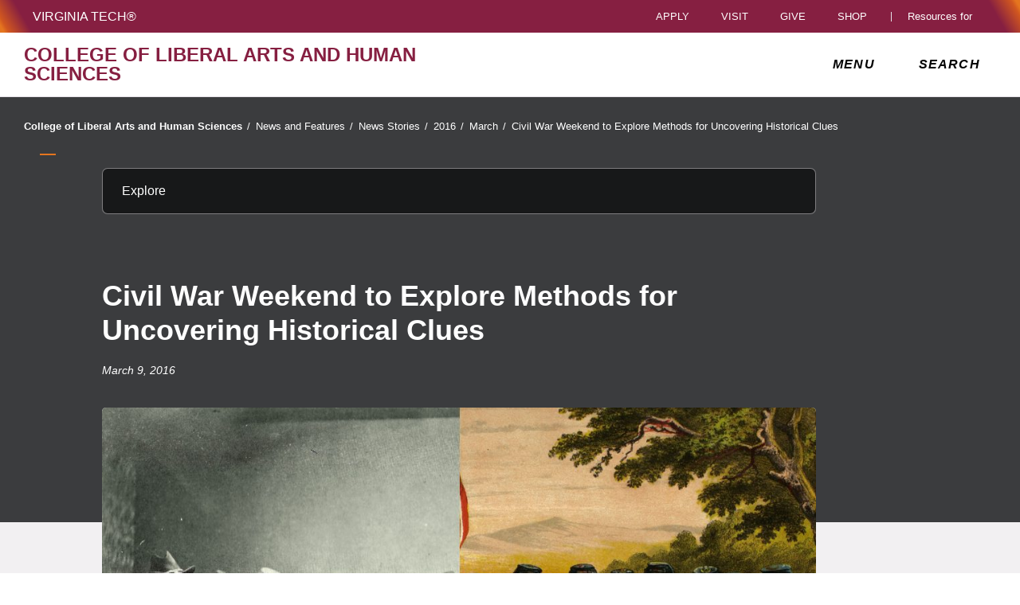

--- FILE ---
content_type: application/javascript
request_url: https://liberalarts.vt.edu/content/dam/liberalarts_vt_edu/js/course-listing.js
body_size: 1619
content:
"use strict"

$(document).ready(function () {

    const $sheetUls = $('ul[data-sheetId]');

    $sheetUls.on("click", "a", function(e) {
        e.preventDefault();
    });

    $("#myInput").keyup(doSearch);

    $sheetUls.each(function() {

        const $sheetUl = $(this);
        const sheetId = $sheetUl.attr("data-sheetId");

        if (!sheetId) return;

        // TO DO: Set to client ID and API key from the Developer Console
        const API_KEY = gApiKey || "AIzaSyDzCbHG69N0UcATcLWfwlJXiGILtWlqaK8";

        // Discovery doc URL for APIs used by the quickstart
        const DISCOVERY_DOC =
            "https://sheets.googleapis.com/$discovery/rest?version=v4";

        // const head = document.getElementsByTagName("head")[0];
        const head = $("head")[0];

        const gapiScript = document.createElement("script");

        gapiScript.defer = true;
        gapiScript.async = true;
        gapiScript.src = "https://apis.google.com/js/api.js";
        gapiScript.onload = gapiLoaded;

        head.appendChild(gapiScript);

        //Callback after api.js is loaded.
        function gapiLoaded() {
            gapi.load("client", intializeGapiClient);
        }

        // Callback after the API client is loaded. Loads the
        // discovery doc to initialize the API.
        async function intializeGapiClient() {
            await gapi.client.init({
                apiKey: API_KEY,
                discoveryDocs: [DISCOVERY_DOC],
            });
            listData();
        }

        async function listData() {
            let response;
            try {
                response = await gapi.client.sheets.spreadsheets.values.get({
                    spreadsheetId: sheetId,
                    range: "Sheet1",
                });
            } catch (err) {
                document.getElementById("content").innerText = err.message;
                return;
            }

            const range = response.result;

            if (!range || !range.values || range.values.length === 0) {
                document.getElementById("content").innerText = "No values found.";
                return;
            }

            const entry = range.values;
            const headings = {};
            entry[0].forEach(function(heading, index) {
                headings[`${heading.toLowerCase().replace(/\s+/g, "")}`] = index;
            });
            entry.shift();
            $(entry).each(function() {
                // Column names are name, age, etc.
                $sheetUl.append(
                    '<li style="border:0.5px solid rgba(134, 31, 65,1); width:100%;margin-bottom:0.5em;"><a href="#" style=" cursor:default;text-decoration: none; color:#000;"><h3 style="background:rgba(134, 31, 65,1);padding:0.5em;color:#fff;">' +
                    this[headings.title] +
                    '</h3><p style="padding:0.5em;margin-bottom:0em;">' +
                    this[headings.description] +
                    '</p><div style="padding:2em;font-weight:900;"><div  style="background:rgba(80, 133, 144,1);padding-left:1em;color:#fff; border-radius: 15px;margin:0.3em; font-size:0.6em;width:100%;"> VT Course Number: ' +
                    this[headings.vtcoursenumber] +
                    '</div><div style="background:rgba(237, 139, 0,1);padding-left:1em;color:#fff; border-radius: 15px;margin:0.3em;font-size:0.6em;width:100%;"> VT Course Credits: ' +
                    this[headings.vtcoursecredits] +
                    '</div><div  style="background:rgba(80, 133, 144,1);padding-left:1em;color:#fff; border-radius: 15px;margin:0.3em;font-size:0.6em;width:100%;"> Major: ' +
                    this[headings.major] +
                    '</div><div style="background:rgba(237, 139, 0,1);padding-left:1em;color:#fff; border-radius: 15px;margin:0.3em;font-size:0.6em;width:100%;"> Department: ' +
                    this[headings.department] +
                    '</div><div style="background:rgba(80, 133, 144,1);padding-left:1em;color:#fff; border-radius: 15px;margin:0.3em;font-size:0.6em;width:100%;"> Degree Options: ' +
                    this.gsx$degreeoptions +
                    '</div><div  style="background:rgba(237, 139, 0,1);padding-left:1em;color:#fff; border-radius: 15px;margin:0.3em;font-size:0.6em;width:100%;"> Prerequisite: ' +
                    this[headings.prerequisite] +
                    '</div><div style="background:rgba(80, 133, 144,1);padding-left:1em;color:#fff; border-radius: 15px;margin:0.3em;font-size:0.6em;width:100%;"> Honors Option: ' +
                    this[headings.honorsoption] +
                    "</div></div></a></li>"
                );
            });
        }
    });

    function doSearch() {
        const filter = $("#myInput").val().toUpperCase();

        $sheetUls.each(function() {
            const $li = $('li', $(this));

            $li.each(function() {
                const $this = $(this);
                const $a = $this.find("a");
                if (!$a || !$a.length) return;
                const a = $a.get(0);
                const txtValue = a.textContent || a.innerText;
                $this.toggle(
                    txtValue.toUpperCase().indexOf(filter) > -1);
            })
        })
    }
});
